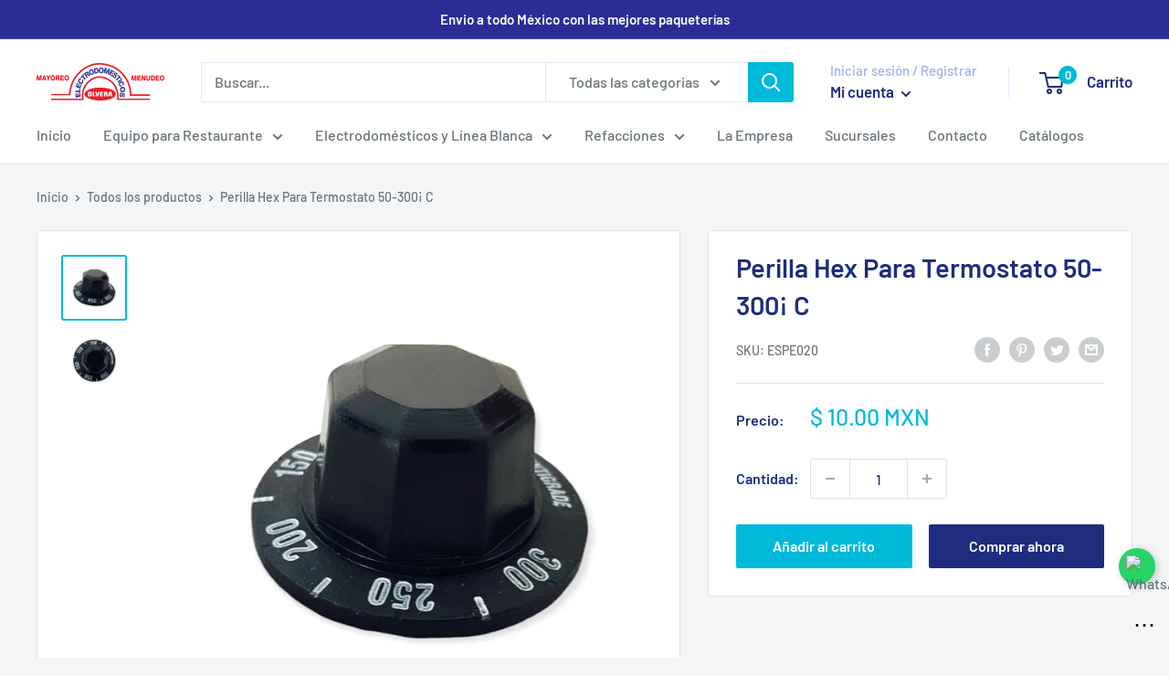

--- FILE ---
content_type: text/javascript
request_url: https://electrodomesticosolvera.com/cdn/shop/t/5/assets/custom.js?v=90373254691674712701626372320
body_size: -756
content:
//# sourceMappingURL=/cdn/shop/t/5/assets/custom.js.map?v=90373254691674712701626372320
